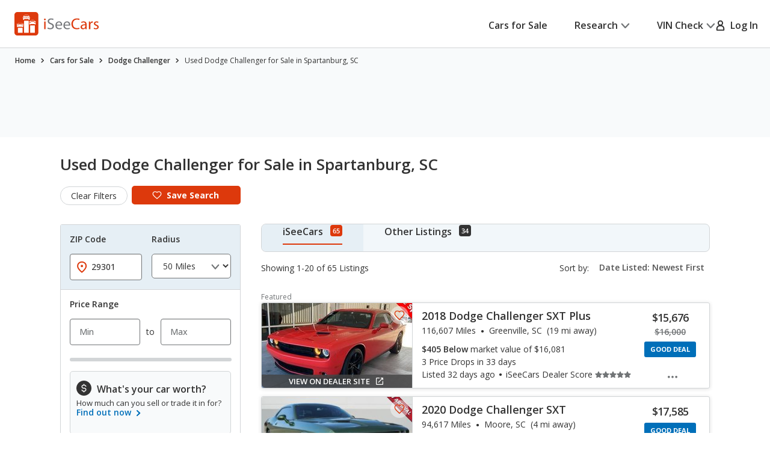

--- FILE ---
content_type: text/css
request_url: https://cdn2.iseecars.com/site/f28e145d0141895a18f891d6c123ec3c71fb9c8f/v3/css/custom-table-tabs.css
body_size: 1903
content:
/*// we can't use var(--table-breakpoint) in media queries, but we can use scss variables*/
/*// make sure --table-breakpoint is defined in css before this file is included (eg: see vin-custom-table.css)*/


/* ------------------------------------------------------------ *\
	Select
\* ------------------------------------------------------------ */
.select select::-ms-expand {
    display: none;
}

/* ------------------------------------------------------------ *\
	Tabs alt
\* ------------------------------------------------------------ */
.tabs-alt {
    position: relative;
}
.tabs-alt .tabs__inner {
    max-width: 38.1rem;
    border-bottom: 0.1rem solid #D2D5D7;
}


.tabs-alt {
    min-height: 20rem;
    max-height: 60rem;
    overflow-y: scroll;
    overflow-x: hidden;
}
@media (min-width: 1024px) {
}
.tabs-alt .tabs__tbl {
    min-height: 20rem;
    max-height: 60rem;
    width: 100%;
    display: table;
    border-collapse: collapse;
    border-spacing: 0;
    border-right: 0.1rem solid #D2D5D7;
}
.tabs-alt .tabs__tbl-head {
    /*display: table-header-group;*/
    line-height: 1.532;
}
.tabs-alt .tabs__tbl-row {
    display: flex;
    -webkit-transition: background 0.4s, color 0.4s;
    transition: background 0.4s, color 0.4s;
}
.tabs-alt .tabs__tbl-row-spacer {
    display: table-row;
    height: 0.8rem;
}
.tabs-alt .tabs__tbl-row-spacer-last {
    display: table-row;
    height: 1.9rem;
}
.tabs-alt .tabs__tbl-row.is-current-tab .tabs__tbl-cell{
    color: #fff;
    background: #006FB9;
}
.tabs-alt .tabs__tbl-row .tabs__tbl-cell a {
    font-weight: 600;
}
@media (hover: hover) and (pointer: fine) {
    .tabs-alt .tabs__tbl-cell a:hover {
        text-decoration: underline;
    }
}
.tabs-alt .tabs__tbl-row.is-current-tab .tabs__tbl-cell a {
    color: #fff;
}
.tabs-alt .tabs__tbl-row.is-current-tab .tabs__tbl-cell a svg {
    color: #fff;
    -webkit-transform: rotate(180deg) translateY(50%);
    -ms-transform: rotate(180deg) translateY(50%);
    transform: rotate(180deg) translateY(50%);
}
.tabs-alt .tabs__tbl-head-cell {
    align-content: center;
    display: table-cell;
    padding: 1rem;
    vertical-align: middle;
    height: 5.3rem;
}
.tabs-alt .tabs__tbl-head-cell:first-child {
    /*padding-left: 1.8rem;*/
    flex: 0 0 31%;
    width: 35.7%;
    align-content: center;
}
.tabs-alt .tabs__tbl-head-cell strong {
    font-weight: 600;
}
.tabs-alt .tabs__tbl-cell {
    display: table-cell;
    padding: 0.5rem 1rem;
    vertical-align: middle;
    flex: 1 1;
    min-height: 4.8rem;
}
@media (min-width: 1024px) {
    .tabs-alt .tabs__tbl-cell {
        padding-top: .9rem;
    }
}
.tabs-alt .tabs__tbl-cell:first-child {
    overflow-x: hidden;
    text-overflow: ellipsis;
    width: 35.7%;
    flex: 0 0 31%;
    text-wrap: nowrap;
}
.tabs-alt .tabs__tbl-cell a {
    text-decoration: none;
    display: inline-block;
    position: relative;
    font-size: 1.8rem;
    color: #006FB9;
}
.tabs-alt .tabs__tbl-cell a:after {
    content: "";
    position: absolute;
    top: 0;
    left: -0.5rem;
    right: -0.5rem;
    bottom: 0;
    border: 0.2rem solid currentColor;
    opacity: 0;
    visibility: hidden;
    -webkit-transition: opacity 0.4s, visibility 0.4s;
    transition: opacity 0.4s, visibility 0.4s;
}
.tabs-alt .tabs__tbl-cell a:focus-visible:after {
    opacity: 1;
    visibility: visible;
}
.tabs-alt .tabs__tbl-cell a svg {
    display: none;
    color: #727577;
}
.tabs-alt .tabs__wrapper {
    position: absolute;
    left: 38.1rem;
    right: 0;
    top: 0;
    bottom: 0;
    border-bottom: 0.1rem solid #D2D5D7;
    -webkit-box-orient: vertical;
    -webkit-box-direction: normal;
    -ms-flex-flow: column nowrap;
    flex-flow: column nowrap;
}
.tabs-alt .tabs__tbl-row.is-current-tab .tabs__wrapper {
    display: -webkit-box;
    display: -ms-flexbox;
    display: flex;
}
.tabs-alt .tab__table:not(.tab__table--sticky) {
    overflow: auto;
    -webkit-box-flex: 1;
    -ms-flex: auto;
    flex: auto;
}
.tabs-alt .tab__table--sticky {
    position: sticky;
    top: 0;
    left: 0;
    right: 0;
    background: #fff;
}
.tabs-alt .tab__table--sticky:after {
    content: "";
    position: absolute;
    bottom: 0;
    left: -0.2rem;
    right: 0;
    border-bottom: 0.1rem solid #D2D5D7;
}
.tabs-alt .tab__table--sticky thead th {
    text-transform: capitalize;
    padding: 0.5rem 1rem 0.5rem 0;
    height: 5.4rem;
    text-align: left;
    font-weight: 600;
}
.tabs-alt #tab-safest thead th {
    text-transform: none;
}

.tabs-alt .tab__table--sticky thead th:first-child {
    padding-left: 8%;
    width: 62.7%;
}
.tabs-alt .tab__table tbody {
    counter-reset: tab-row-number;
}
.tabs-alt .tab__table tbody tr {
    counter-increment: tab-row-number;
}
.tabs-alt .tab__table tbody tr:nth-child(odd) {
    background: #F8FAFB;
}
.tabs-alt .tab__table-row-highlighted {
    font-size: 2rem;
    font-weight: 600;
    height: 7.3rem;
}
.tabs-alt .tab__table tbody td {
    padding-bottom: 0.1rem;
    padding: 0.5rem 1rem 0.5rem 0.6rem;
    height: 4.28rem;
}
.tabs-alt .tab__table tbody td:first-child {
    padding-left: 8%;
    width: 62.7%;
}
.tabs-alt .tab__table tbody td:first-child:before {
    content: counter(tab-row-number) ".";
    margin-right: 0.5rem;
    display: inline-block;
    min-width: 2.7rem;
}
/* ------------------------------------------------------------ *\
	Tabs
\* ------------------------------------------------------------ */
.tabs .tabs__head:after {
    content: "";
    position: absolute;
    top: 0;
    right: 0;
    background: -webkit-gradient(linear, right top, left top, from(#FFF), to(rgba(255, 255, 255, 0)));
    background: linear-gradient(270deg, #FFF 0%, rgba(255, 255, 255, 0) 100%);
    display: none;
    width: 4.1rem;
    height: 100%;
}
.tabs__body {
    border-top: 0.1rem solid #D2D5D7;
}
.tabs .nav-bodytype-tabs {
    border-top: 0.1rem solid #D2D5D7;
    font-size: 1.6rem;
    line-height: 1.5;
    padding-left: 1.5rem;
}
.tabs .nav-bodytype-tabs ul {
    display: -webkit-box;
    display: -ms-flexbox;
    display: flex;
    -ms-flex-wrap: wrap;
    flex-wrap: wrap;
}
.tabs .nav-bodytype-tabs li {
    margin-right: 5.05rem;
}
.tabs .nav-bodytype-tabs li:last-child {
    margin-right: 0;
}
.tabs .nav-bodytype-tabs li.is-current-tab a:before {
    opacity: 1;
    visibility: visible;
}
.tabs .nav-bodytype-tabs a {
    text-decoration: none;
    display: inline-block;
    padding: 1.2rem 0;
    position: relative;
}
.tabs .nav-bodytype-tabs a:before {
    content: "";
    position: absolute;
    bottom: -0.1rem;
    left: 0;
    right: 0;
    background: #DD390C;
    height: 0.3rem;
    opacity: 0;
    visibility: hidden;
}
.tabs .nav-bodytype-tabs a:after {
    content: "";
    position: absolute;
    top: 0;
    left: -0.5rem;
    right: -0.5rem;
    bottom: 0;
    border: 0.2rem solid currentColor;
    opacity: 0;
    visibility: hidden;
    /*-webkit-transition: opacity 0.4s, visibility 0.4s;*/
    /*transition: opacity 0.4s, visibility 0.4s;*/
}
.tabs .nav-bodytype-tabs a:focus-visible:after {
    opacity: 1;
    visibility: visible;
}
.tabs .tab {
    display: none;
}
.tabs .tab.is-current-tab {
    display: block;
}

.nhtsa_header {
    border-bottom: 0.1rem solid #D2D5D7;
    /* Same padding and height as .tabs-alt .tabs__tbl-head-cell */
    padding: 1.3rem 0 1.7rem 3rem;
    height: 5.4rem;
}
.nhtsa_body {
    margin: 3rem;
    @media (max-width: 1023px) {
        margin: 0 1.2rem 1.2rem;
    }
}
.nhtsa_body_cell + .nhtsa_body_cell{
    margin-top: .7rem;
}
.nhtsa_body_cell {
    border-radius: .8rem;
    background: #F8FAFB;
    @media (max-width: 1023px) {
        padding: .5rem 1.6rem;
    }
}
.complaint-info-flex {
    font-size: 14px;
    display: flex;
    justify-content: space-between;
    @media (max-width: 1023px) {
        flex-wrap: wrap;
        column-gap: .2rem;
    }
}
.tabs-alt .tabs__tbl-head .tabs__tbl-row {
    border-bottom: 0.1rem solid #D2D5D7;
}
.tabs-alt .tabs__tbl-body {

    .tabs-alt .tabs__tbl-body {
        display: block;
    }

    .tabs-alt .tabs__tbl-body .tabs__tbl-row {
        border-bottom: 0.1rem solid #D2D5D7;
    }

    .tabs-alt .tabs__tbl-row {
        display: -webkit-box;
        display: -ms-flexbox;
        display: flex;
        -ms-flex-wrap: wrap;
        flex-wrap: wrap;
    }

    .tabs-alt .tabs__tbl-row-spacer {
        display: none;
    }

    .tabs-alt .tabs__tbl-row-spacer-last {
        display: none;
    }

    .tabs-alt .tabs__tbl {
        display: block;
        min-height: auto;
        border-right: 0;
        font-size: 1.4rem;
        line-height: 1.36;
    }

    .tabs-alt .tabs__inner {
        max-width: 30rem;
    }

    .tabs-alt .tabs__inner {
        max-width: 100%;
    }
}

.load_list_trigger:focus,
.load_list_trigger:hover {
    text-decoration: none;
}

/*.tabs__tbl-row.is-current-tab .load_list_trigger,*/
.tabs-alt .tabs__tbl-row .load_list_trigger:hover,
.tabs-alt .tabs__tbl-row.is-current-tab .load_list_trigger,
.tabs-alt .tabs__tbl-row.is-current-tab .load_list_trigger .semibold,
.tabs-alt .tabs__tbl-row.is-current-tab .tabs__tbl-cell,
.tabs-alt .tabs__tbl-row.is-current-tab .tabs__tbl-cell.semibold {
    font-weight: bold;
    color: #fff;
    background: #006FB9;
}



--- FILE ---
content_type: text/javascript
request_url: https://nexus.ensighten.com/hearst/jumpstartauto/serverComponent.php?namespace=jumpstartauto&staticJsPath=nexus.ensighten.com/hearst/jumpstartauto/code/&publishedOn=Thu%20Jul%2018%2011:47:32%20GMT%202024&ClientID=109&PageID=https%3A%2F%2Fwww.iseecars.com%2Fused_cars-t10341-dodge-challenger-spartanburg-sc
body_size: 292
content:

jumpstartauto._serverTime = '2026-01-22 07:10:30'; jumpstartauto._clientIP = '18.118.165.74'; jumpstartauto.insertPageFiles(['https://nexus.ensighten.com/hearst/jumpstartauto/code/9bccabbefa0e7111e14d94adcb38545c.js?conditionId0=422740','https://nexus.ensighten.com/hearst/jumpstartauto/code/e3c1175012fcc4fe98f966d9a2b7a97d.js?conditionId0=4820170']);jumpstartauto.setPageSpecificDataDefinitionIds([]);

--- FILE ---
content_type: text/xml
request_url: https://sts.us-east-1.amazonaws.com/
body_size: 2054
content:
<AssumeRoleWithWebIdentityResponse xmlns="https://sts.amazonaws.com/doc/2011-06-15/">
  <AssumeRoleWithWebIdentityResult>
    <Audience>us-east-1:5b3bdc73-95c4-4d98-9c6d-d8827c9cc4e2</Audience>
    <AssumedRoleUser>
      <AssumedRoleId>AROAQIC2LZDDJOHMGZG6O:cwr</AssumedRoleId>
      <Arn>arn:aws:sts::017369385158:assumed-role/RUM-Monitor-us-east-1-017369385158-2222005809361-Unauth/cwr</Arn>
    </AssumedRoleUser>
    <Provider>cognito-identity.amazonaws.com</Provider>
    <Credentials>
      <AccessKeyId>ASIAQIC2LZDDE6YIPPGO</AccessKeyId>
      <SecretAccessKey>5nz9yjkTCYSHqn1VDEwm4vXTAEyGS6N+nr+3ckXi</SecretAccessKey>
      <SessionToken>IQoJb3JpZ2luX2VjEBAaCXVzLWVhc3QtMSJHMEUCIQDvYzQg8oofZ3NRJh3zkGNBIcw4CiR2P9RZXqde+Q5b0gIgCnL7loCZtJGk7dctwv+/UkyhvDejntsAwUPeUKAigK0qjwMI2P//////////ARAAGgwwMTczNjkzODUxNTgiDN964KnSei0yN52XsyrjAk9IKguWn8ZMIkNS4ho3D/QEnLGYQryipOUnBmzUj3PDy3xg/BK/4CW2Lkv5pcpyydFe1YOqUJziGXECTfMwhDdDvHOVPpRtA6N76DiVniJiUrfchLyNMGY4Yo20OEpFNbB56QuprtOvccw5MZ7WWwUoQJ4aPAR3GZr6SxPU9oOm4E/oueL5sFYYzAh9jwpw6Jan5IAoNEJ4+tRFAdlRTgzb7Yo1MlrcARMbIu3pqJgoLl0lKUwdvGbSud2xHgYP2TAirz/T/XkMXO1/qXcYduOh/OJfs2Mmu5MWJjuxb39kSOy7Owy46axsIeSWU4Y3uIsgPxvWG4b/KUroskIy94Y2WawMbwedbDH+MvJ554b6QM5U0mKaT+cZPvNSujkfJQckMvVeEVSoIBdJJn9/FIQcs4bFF+PnHHk4NWGpRl7Yw82Hm677rw5HTFKpY5H8hDl1cjn8HwysRmr+Sos25gZ/G00w5JrHywY6hQLNC8a1KkL4JEL4Z7z/bcTfbx6LpIfJDqh/yPZm3SsPNieb2r9K9dl+eGzNZX7IduF72bUiiBKW9VfLdf7+Oetbh95uA7nUYwUbl5B2Xg73xMIsqo5QrNGCu0VEvkI0hrskib54egl0BooP/JkIXsKxy/I0oo6vA2+gB18skrRjdPIO+lWcX3SyqviMMxdh1hbFarMYZApgyBUhDSWfkxiQwVmh+nQIcqIiSyce67Ngvo9tajSavNkdkOr5oLzzqPRJntQeCJ2rYU1U/jDQFhWPeev+hYC5c51E20x9EM1Q15ECsgr2C23Vddkm1oN+tRzdhQBYsawbwmRidZ9RkMbphMyJ2U8=</SessionToken>
      <Expiration>2026-01-22T08:10:28Z</Expiration>
    </Credentials>
    <SubjectFromWebIdentityToken>us-east-1:040b4bc8-c6c5-c9ad-be60-ae86dc5039e3</SubjectFromWebIdentityToken>
  </AssumeRoleWithWebIdentityResult>
  <ResponseMetadata>
    <RequestId>d9379b37-314c-4414-ba9d-2d8d4dd4a18c</RequestId>
  </ResponseMetadata>
</AssumeRoleWithWebIdentityResponse>
